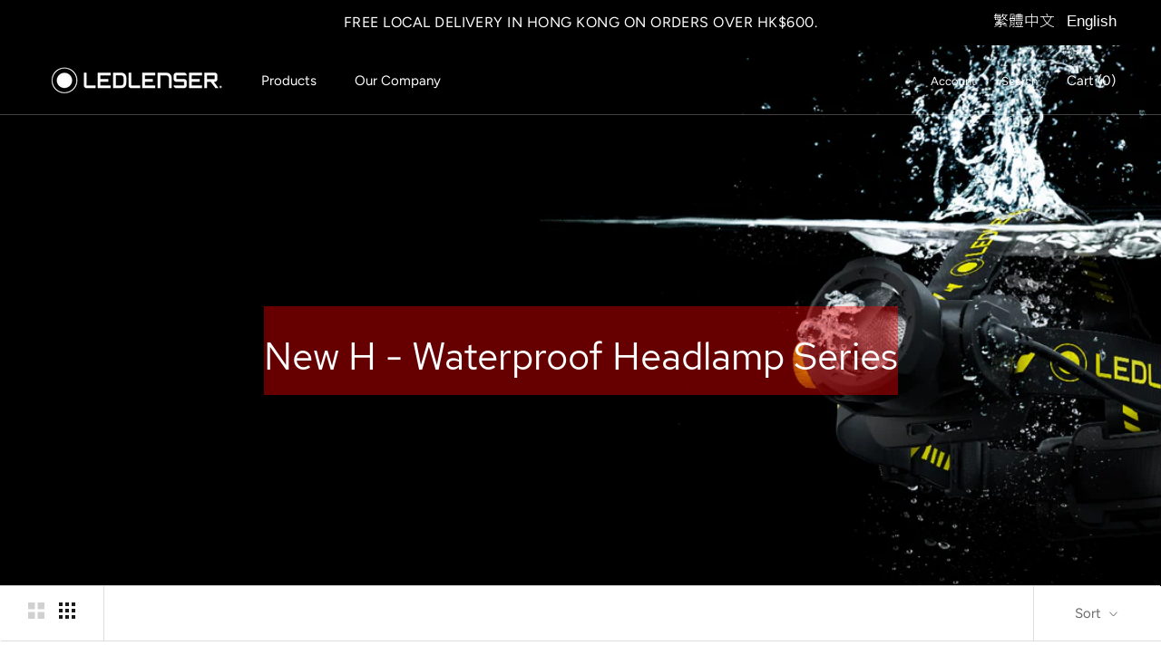

--- FILE ---
content_type: text/css
request_url: https://www.ledlenser.com.hk/cdn/shop/t/2/assets/Style.LL.css?v=122935322099986225141687254532
body_size: 914
content:
@font-face{font-family:SpecialElite;src:url(/cdn/shop/t/2/assets/SpecialElite-Regular.ttf)}@font-face{font-family:RedHat;src:url(/cdn/shop/t/2/assets/RedHatText-Regular.ttf)}@font-face{font-family:RedHat;src:url(/cdn/shop/t/2/assets/RedHatText-Medium.ttf);font-weight:700}@font-face{font-family:RedHat;src:url(/cdn/shop/t/2/assets/RedHatText-Bold.ttf);font-weight:900}*{--feature_title: rgb(230, 0, 0)}h2+p{font-size:1.1em;padding-left:0;line-height:1.45em;letter-spacing:.02em;padding-bottom:10px}div.Awards img{padding:0;margin-top:0;float:right}.Feat em{font-family:RedHat,Noto Sans TC;font-size:1.15em;font-weight:700;font-style:normal;text-transform:capitalize;letter-spacing:.03em;color:var(--feature_title)}.Feat em:after{content:"\a0\2713\a0"}ul.Feat{list-style:none}.Feat li{font-size:1em;text-transform:capitalize;color:#969696;line-height:1.3em;list-style:none}.Tech div{width:22px;height:22px;margin:0 0 0 5px;padding:0;border:0px solid gray;display:inline-block;vertical-align:middle}.Tech em{font-family:RedHat,Noto Sans TC;font-size:1.3em;font-style:normal;margin-left:8px;margin-bottom:2.5px;padding-left:0;border-left:0px solid gray;display:inline-block;vertical-align:middle;color:red}.Tech p{margin-left:38px;font-size:.9em;color:#787878;line-height:1.5em}#AFS{content:url(/cdn/shop/t/2/assets/Icon-AFS.svg)}#CRI{content:url(/cdn/shop/t/2/assets/Icon-CRI.svg)}#CT{content:url(/cdn/shop/t/2/assets/Icon-CT.svg)}#DP{content:url(/cdn/shop/t/2/assets/Icon-DP.svg)}#EL{content:url(/cdn/shop/t/2/assets/Icon-EL.svg)}#FCS{content:url(/cdn/shop/t/2/assets/Icon-FCS.svg)}#MCS{content:url(/cdn/shop/t/2/assets/Icon-MCS.svg)}#MPT{content:url(/cdn/shop/t/2/assets/Icon-MPT.svg)}#OT{content:url(/cdn/shop/t/2/assets/Icon-OT.svg)}#PB{content:url(/cdn/shop/t/2/assets/Icon-PB.svg)}#RF{content:url(/cdn/shop/t/2/assets/Icon-RF.svg)}#SLT{content:url(/cdn/shop/t/2/assets/Icon-SLT.svg)}#SYC{content:url(/cdn/shop/t/2/assets/Icon-SYC.svg)}#TCS{content:url(/cdn/shop/t/2/assets/Icon-TCS.svg)}#WB{content:url(/cdn/shop/t/2/assets/Icon-WB.svg)}#XLT{content:url(/cdn/shop/t/2/assets/Icon-XLT.svg)}#RGB{content:url(/cdn/shop/t/2/assets/Icon-RGB.svg?v=1587974464)}#FST{content:url(/cdn/shop/t/2/assets/Icon_FST.svg)}#MCO{content:url(/cdn/shop/t/2/assets/Icon_MCO.svg)}#FB{content:url(/cdn/shop/t/2/assets/Icon_FB.svg)}:target:before{content:"";display:block;height:80px;margin:160px 0 0}table{color:#000;border-spacing:0px;border-collapse:collapse;margin-bottom:25px}table tr:nth-child(odd){background:#f0f0f0}.TableLV th,.TableLV td,.TableTD th,.TableTD td,.TablePS th,.TablePS td{height:2px;vertical-align:top;Padding-top:5px!important;Padding-bottom:5px!important;Margin-top:0!important;Margin-bottom:0!important}table.TableLV{margin-top:8px;margin-bottom:2px}table.TableTD{margin-top:20px}table.TableLV td:first-child,table.TableTD td:first-child,table.TablePS td:first-child{text-align:left;padding-left:5px;width:45%}table.TableLV tr:first-child{font-weight:700}table.TableLV td{width:auto;Vertical-align:middle;text-align:center;padding-right:5px!important}table.TableLV tr{width:auto}table.TableTD td:last-child{text-align:left;padding-right:5px;text-transform:capitalize}table caption{font-family:RedHat,Noto Sans TC;font-size:1.8em;text-align:left;Padding-top:10px;Padding-bottom:10px;padding-left:inherit}#Remark{font-family:RedHat,Noto Sans TC;font-size:.7em;display:inline-block;margin-top:5px;margin-left:5px;margin-bottom:0;font-style:normal;color:gray}#Icon-Recharge{content:url(/cdn/shop/t/2/assets/Icon-ReC.svg);position:absolute;top:7%;right:3%;width:15%;height:15%;z-index:10}#Icon-Bluetooth{content:url(/cdn/shop/t/2/assets/Icon-BLT.svg);position:absolute;top:25%;right:5.5%;width:10%;height:10%;z-index:10}#Icon-Colors{content:url(/cdn/shop/t/2/assets/Icon-Col.png);position:absolute;bottom:23%;left:5%;width:14%;height:14%;z-index:10}#Icon-New{display:inline;vertical-align:bottom;font-size:90%;text-align:center;letter-spacing:.05em;color:#fff;background:red;position:absolute;top:13%;left:2.5%;width:14%;height:2.2em;line-height:2.2em;z-index:10}#Icon-Battery{position:absolute;bottom:25%;right:3%;width:15%;height:15%;z-index:10}#Text-Battery{position:absolute;text-align:right;font-size:.8em;letter-spacing:-.05em;line-height:.9em;font-family:akko;color:#a9a9a9;bottom:22%;right:5%;z-index:10}div.TechPage>span:first-of-type{font-size:1.7em;display:inline-block;margin-bottom:2em;margin-left:0%}div.TechPage div{font-family:RedHat,Noto Sans TC;font-size:2em;color:red}div.TechPage p{font-size:1.3em;display:inline-block}div.TechPage div>div{display:inline-block;width:.7em;height:.7em;vertical-align:middle;padding-bottom:.1em;padding-top:0;padding-right:0}@media screen and (min-width: 901px){div.TechPage div:nth-of-type(odd){margin-left:0%}div.TechPage div:nth-of-type(2n){margin-left:52%}div.TechPage p:nth-of-type(odd){width:50%;height:400px;float:left;padding-left:2%;padding-right:2%;margin:0}div.TechPage p:nth-of-type(2n){width:50%;height:400px;float:right;padding-left:4%;padding-right:2%;margin:0}div.TechPage img{max-height:400px;width:50%;padding:0% 0% 5%;margin:0}div.TechPage img:nth-of-type(odd){float:right}div.TechPage img:nth-of-type(2n){float:left}}@media screen and (max-width: 900px){div.TechPage div{width:100%}div.TechPage p{width:100%;padding-left:1em}div.TechPage img{width:100%;padding:0%;margin:0 1em 13% 0}}.BrandStory div{width:100%}.BrandStory h3{font-family:redHat,Noto Sans TC;font-size:2.5em}.BrandStory h2{font-family:redHat,Noto Sans TC;font-weight:700;font-size:1.7em}.BrandStory p{font-size:1.5em}@media screen and (min-width: 901px){.BrandStory>img{width:30%;display:inline-block}img.FeaturedImage{width:50%;display:inline-block}}@media screen and (max-width: 900px){.BrandStory>img{width:48%;display:inline-block}img.FeaturedImage{width:80%;display:inline-block}}@media screen and (max-width: 900px){.imgfit-div{width:100%;height:0;padding-top:100%}.imgfit-img{object-fit:contain}}.collapsible{background-color:#fff;color:#000;cursor:pointer;padding:5px;width:100%;border:none;text-align:left;outline:none;font-size:15px}.active,.collapsible:hover{background-color:#fff}.collapsible:after{content:"+";color:#000;float:right;margin-left:40px}.active:after{content:"\2212"}.content{padding:0 34px;max-height:0;overflow:hidden;transition:max-height .2s ease-out;background-color:#fff}.collapsible img,.collapsible div{vertical-align:middle;display:inline-block;padding:0;margin:0}.listing{padding:0;margin:0;height:60px;display:flex;align-items:center}.listing div{margin:0;padding:0}.listing img{min-width:50px;float:left;margin:0;padding:0}.listing p{margin:0;padding:0}body>div:nth-last-child(1){overflow:hidden;position:sticky!important;bottom:5px!important}body>div:nth-last-child(1)>div>div>form{display:inline-block}select#locale_code,select#country_code{color:#000!important;padding:10px 20px 10px 12px!important;font-size:1em!important;display:inline-block!important;border-color:gray!important;border-width:3px!important}
/*# sourceMappingURL=/cdn/shop/t/2/assets/Style.LL.css.map?v=122935322099986225141687254532 */


--- FILE ---
content_type: image/svg+xml
request_url: https://www.ledlenser.com.hk/cdn/shop/t/2/assets/Icon-ReC.svg
body_size: -436
content:
<svg id="圖層_1" data-name="圖層 1" xmlns="http://www.w3.org/2000/svg" viewBox="0 0 79 83"><defs><style>.cls-1{fill:#338200;}</style></defs><title>Features Icon</title><path class="cls-1" d="M33.07,31.86V29.71a2.16,2.16,0,0,1,2.14-2.14h8.58a2.15,2.15,0,0,1,2.14,2.14v2.15ZM45.93,68.29H33.07v4.28H45.93Zm0-6.43H33.07v4.28H45.93ZM41.64,20l-7.57-7.51,7.57-7.64-3-3L28,12.46l10.6,10.61ZM52.36,67.53V81.14H26.64V67.53a30,30,0,0,1-8.35-48.32l3,3a25.7,25.7,0,0,0,5.32,40.43V34H52.36V62.68a25.71,25.71,0,0,0-12.86-48V10.43a30,30,0,0,1,12.86,57.1M48.07,38.29H30.93V76.86H48.07Z"/></svg>

--- FILE ---
content_type: text/javascript; charset=utf-8
request_url: https://www.ledlenser.com.hk/en-mo/cart/update.js
body_size: 349
content:
{"token":"hWN7uWWIkF5vRVua8D3axFUv?key=c0f0b57d2d59b2307b3506754adaeb67","note":null,"attributes":{"language":"en"},"original_total_price":0,"total_price":0,"total_discount":0,"total_weight":0.0,"item_count":0,"items":[],"requires_shipping":false,"currency":"HKD","items_subtotal_price":0,"cart_level_discount_applications":[],"discount_codes":[],"items_changelog":{"added":[]}}

--- FILE ---
content_type: text/javascript
request_url: https://www.ledlenser.com.hk/cdn/shop/t/2/assets/custom.js?v=183944157590872491501582010340
body_size: -710
content:
//# sourceMappingURL=/cdn/shop/t/2/assets/custom.js.map?v=183944157590872491501582010340
